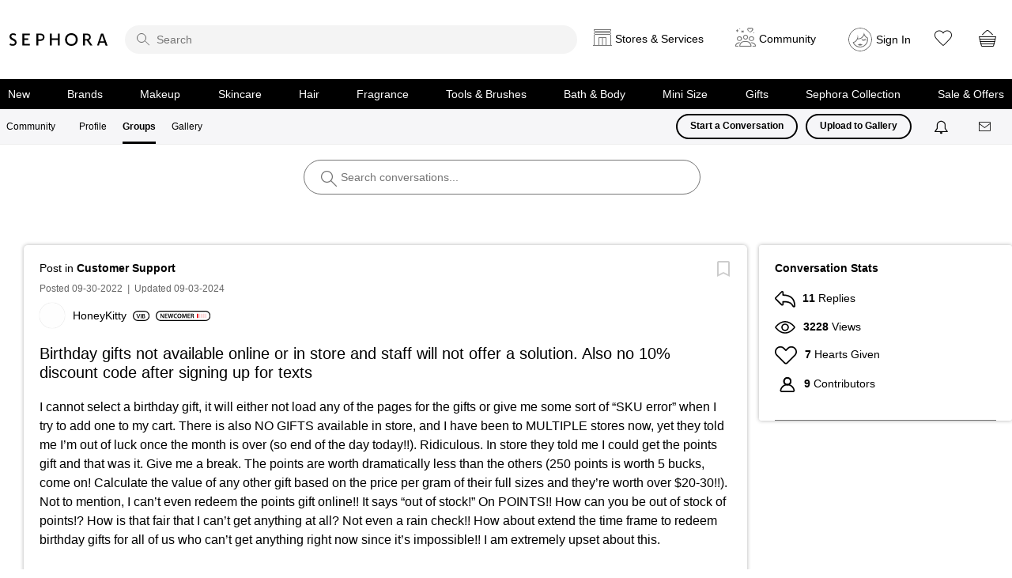

--- FILE ---
content_type: image/svg+xml
request_url: https://community.sephora.com/html/@ABD8128D827DB692A18F6DE17041665F/rank_icons/role_mod.svg
body_size: 816
content:
<?xml version="1.0" encoding="UTF-8"?>
<svg width="43px" height="20px" viewBox="0 0 43 20" version="1.1" xmlns="http://www.w3.org/2000/svg" xmlns:xlink="http://www.w3.org/1999/xlink">
    <!-- Generator: Sketch 44.1 (41455) - http://www.bohemiancoding.com/sketch -->
    <title>mod</title>
    <desc>Created with Sketch.</desc>
    <defs></defs>
    <g id="All-outlined" stroke="none" stroke-width="1" fill="none" fill-rule="evenodd">
        <g id="mod" fill="#000000">
            <path d="M10,1.875 C5.51268641,1.875 1.875,5.51268641 1.875,10 C1.875,14.4873136 5.51268641,18.125 10,18.125 L32.6666667,18.125 C37.1539803,18.125 40.7916667,14.4873136 40.7916667,10 C40.7916667,5.51268641 37.1539803,1.875 32.6666667,1.875 L10,1.875 Z M10,0 L32.6666667,0 C38.1895142,-1.01453063e-15 42.6666667,4.4771525 42.6666667,10 C42.6666667,15.5228475 38.1895142,20 32.6666667,20 L10,20 C4.4771525,20 6.76353751e-16,15.5228475 0,10 C-6.76353751e-16,4.4771525 4.4771525,1.01453063e-15 10,0 Z" id="Rectangle-2" fill-rule="nonzero"></path>
            <path d="M17.3706667,14.6666667 L16.3146667,6.26666667 L14.5986667,6.18266667 L12.3186667,12.6866667 L10.0866667,6.18266667 L8.21466667,6.26666667 L7.17066667,14.6666667 L8.50266667,14.6906667 L9.28266667,7.95866667 L11.4786667,14.3186667 L12.9546667,14.3186667 L15.1866667,8.03066667 L15.9306667,14.6906667 L17.3706667,14.6666667 Z M22.5186667,14.8466667 C19.9506667,14.8466667 18.3186667,13.2026667 18.3186667,10.4666667 C18.3186667,7.79066667 19.9506667,6.08666667 22.5186667,6.08666667 C25.0746667,6.08666667 26.7066667,7.73066667 26.7066667,10.4666667 C26.7066667,13.1426667 25.0746667,14.8466667 22.5186667,14.8466667 Z M22.5186667,13.6346667 C24.1866667,13.6346667 25.2186667,12.5306667 25.2186667,10.4666667 C25.2186667,8.39066667 24.1866667,7.23866667 22.5186667,7.23866667 C20.8506667,7.23866667 19.8186667,8.39066667 19.8186667,10.4666667 C19.8186667,12.5306667 20.8506667,13.6346667 22.5186667,13.6346667 Z M30.1506667,6.13466667 C33.1986667,6.13466667 34.9146667,7.58666667 34.9146667,10.3706667 C34.9146667,13.0946667 33.2826667,14.7986667 30.1506667,14.7986667 C29.6466667,14.7986667 28.6746667,14.7506667 27.9786667,14.6666667 L27.9786667,6.26666667 C28.7706667,6.18266667 29.6466667,6.13466667 30.1506667,6.13466667 Z M30.2466667,13.6346667 C32.4066667,13.6346667 33.4986667,12.5546667 33.4986667,10.4546667 C33.4986667,8.21066667 32.2146667,7.29866667 30.2346667,7.29866667 C30.0426667,7.29866667 29.7786667,7.31066667 29.4906667,7.32266667 L29.3586667,7.32266667 L29.3586667,13.6106667 C29.7186667,13.6226667 30.0426667,13.6346667 30.2466667,13.6346667 Z" id="MOD"></path>
        </g>
    </g>
</svg>